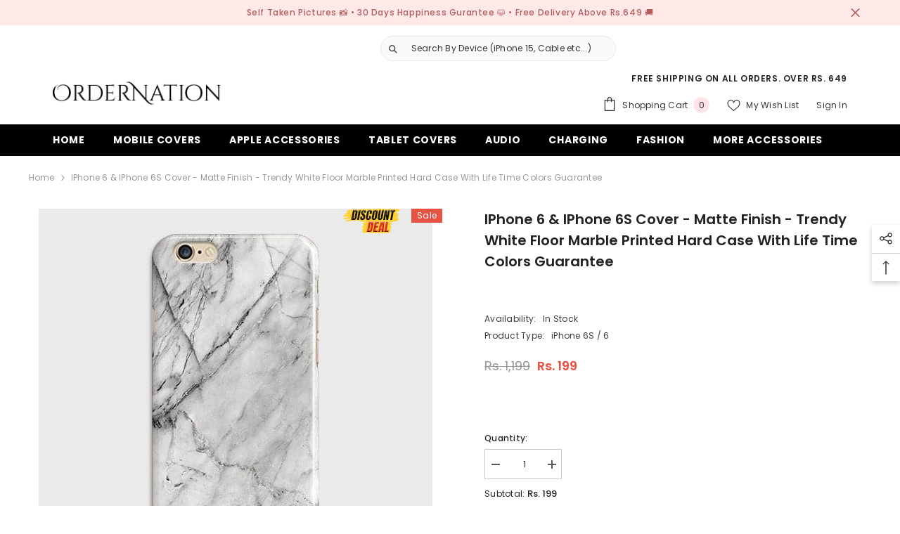

--- FILE ---
content_type: text/css
request_url: https://cdn.shopify.com/extensions/019abfa5-c65a-7b3e-b8e4-ab29c5ec2412/snap-search-185/assets/snap-search.css
body_size: 2642
content:
*,:root{--sp-tw-border-spacing-x: 0;--sp-tw-border-spacing-y: 0;--sp-tw-translate-x: 0;--sp-tw-translate-y: 0;--sp-tw-rotate: 0;--sp-tw-skew-x: 0;--sp-tw-skew-y: 0;--sp-tw-scale-x: 1;--sp-tw-scale-y: 1;--sp-tw-pan-x: ;--sp-tw-pan-y: ;--sp-tw-pinch-zoom: ;--sp-tw-scroll-snap-strictness: proximity;--sp-tw-gradient-from-position: ;--sp-tw-gradient-via-position: ;--sp-tw-gradient-to-position: ;--sp-tw-ordinal: ;--sp-tw-slashed-zero: ;--sp-tw-numeric-figure: ;--sp-tw-numeric-spacing: ;--sp-tw-numeric-fraction: ;--sp-tw-ring-inset: ;--sp-tw-ring-offset-width: 0px;--sp-tw-ring-offset-color: #fff;--sp-tw-ring-color: rgb(59 130 246 / .5);--sp-tw-ring-offset-shadow: 0 0 #0000;--sp-tw-ring-shadow: 0 0 #0000;--sp-tw-shadow: 0 0 #0000;--sp-tw-shadow-colored: 0 0 #0000;--sp-tw-blur: ;--sp-tw-brightness: ;--sp-tw-contrast: ;--sp-tw-grayscale: ;--sp-tw-hue-rotate: ;--sp-tw-invert: ;--sp-tw-saturate: ;--sp-tw-sepia: ;--sp-tw-drop-shadow: ;--sp-tw-backdrop-blur: ;--sp-tw-backdrop-brightness: ;--sp-tw-backdrop-contrast: ;--sp-tw-backdrop-grayscale: ;--sp-tw-backdrop-hue-rotate: ;--sp-tw-backdrop-invert: ;--sp-tw-backdrop-opacity: ;--sp-tw-backdrop-saturate: ;--sp-tw-backdrop-sepia: ;--sp-tw-contain-size: ;--sp-tw-contain-layout: ;--sp-tw-contain-paint: ;--sp-tw-contain-style: }::backdrop{--sp-tw-border-spacing-x: 0;--sp-tw-border-spacing-y: 0;--sp-tw-translate-x: 0;--sp-tw-translate-y: 0;--sp-tw-rotate: 0;--sp-tw-skew-x: 0;--sp-tw-skew-y: 0;--sp-tw-scale-x: 1;--sp-tw-scale-y: 1;--sp-tw-pan-x: ;--sp-tw-pan-y: ;--sp-tw-pinch-zoom: ;--sp-tw-scroll-snap-strictness: proximity;--sp-tw-gradient-from-position: ;--sp-tw-gradient-via-position: ;--sp-tw-gradient-to-position: ;--sp-tw-ordinal: ;--sp-tw-slashed-zero: ;--sp-tw-numeric-figure: ;--sp-tw-numeric-spacing: ;--sp-tw-numeric-fraction: ;--sp-tw-ring-inset: ;--sp-tw-ring-offset-width: 0px;--sp-tw-ring-offset-color: #fff;--sp-tw-ring-color: rgb(59 130 246 / .5);--sp-tw-ring-offset-shadow: 0 0 #0000;--sp-tw-ring-shadow: 0 0 #0000;--sp-tw-shadow: 0 0 #0000;--sp-tw-shadow-colored: 0 0 #0000;--sp-tw-blur: ;--sp-tw-brightness: ;--sp-tw-contrast: ;--sp-tw-grayscale: ;--sp-tw-hue-rotate: ;--sp-tw-invert: ;--sp-tw-saturate: ;--sp-tw-sepia: ;--sp-tw-drop-shadow: ;--sp-tw-backdrop-blur: ;--sp-tw-backdrop-brightness: ;--sp-tw-backdrop-contrast: ;--sp-tw-backdrop-grayscale: ;--sp-tw-backdrop-hue-rotate: ;--sp-tw-backdrop-invert: ;--sp-tw-backdrop-opacity: ;--sp-tw-backdrop-saturate: ;--sp-tw-backdrop-sepia: ;--sp-tw-contain-size: ;--sp-tw-contain-layout: ;--sp-tw-contain-paint: ;--sp-tw-contain-style: }.sp-sr-only{position:absolute;width:1px;height:1px;padding:0;margin:-1px;overflow:hidden;clip:rect(0,0,0,0);white-space:nowrap;border-width:0}.sp-pointer-events-none{pointer-events:none}.sp-pointer-events-auto{pointer-events:auto}.sp-fixed{position:fixed}.sp-absolute{position:absolute}.sp-relative{position:relative}.sp-inset-0{inset:0}.sp-inset-y-0{top:0;bottom:0}.sp-right-0{right:0}.sp-right-3{right:13.5px}.sp-top-0{top:0}.sp-top-0\.5{top:2.25px}.sp-top-3{top:13.5px}.sp-z-10{z-index:10}.sp-z-50{z-index:50}.sp-z-\[9999999999999\]{z-index:9999999999999}.sp-mx-0{margin-left:0;margin-right:0}.sp-mx-1{margin-left:4.5px;margin-right:4.5px}.sp-mx-2{margin-left:9px;margin-right:9px}.sp-mx-auto{margin-left:auto;margin-right:auto}.sp--mb-px{margin-bottom:-1px}.sp-ml-1{margin-left:4.5px}.sp-ml-2{margin-left:9px}.sp-ml-3{margin-left:13.5px}.sp-ml-4{margin-left:18px}.sp-mr-2{margin-right:9px}.sp-mr-3{margin-right:13.5px}.sp-mt-0\.5{margin-top:2.25px}.sp-mt-1{margin-top:4.5px}.sp-mt-2{margin-top:9px}.sp-mt-4{margin-top:18px}.sp-line-clamp-2{overflow:hidden;display:-webkit-box;-webkit-box-orient:vertical;-webkit-line-clamp:2}.\!sp-block{display:block!important}.\!sp-inline-block{display:inline-block!important}.sp-flex{display:flex}.sp-inline-flex{display:inline-flex}.sp-grid{display:grid}.sp-hidden{display:none}.sp-h-12{height:54px}.sp-h-5{height:22.5px}.sp-h-6{height:27px}.sp-h-8{height:36px}.sp-h-\[1px\]{height:1px}.sp-h-full{height:100%}.sp-max-h-80{max-height:360px}.sp-w-14{width:63px}.sp-w-5{width:22.5px}.sp-w-6{width:27px}.sp-w-8{width:36px}.sp-w-full{width:100%}.sp-w-screen{width:100vw}.sp-max-w-2xl{max-width:756px}.sp-max-w-full{max-width:100%}.sp-max-w-lg{max-width:576px}.sp-max-w-xl{max-width:648px}.sp-flex-none{flex:none}.sp-shrink-0{flex-shrink:0}.sp-grow{flex-grow:1}.sp-grow-0{flex-grow:0}.sp-translate-x-0{--sp-tw-translate-x: 0px;transform:translate(var(--sp-tw-translate-x),var(--sp-tw-translate-y)) rotate(var(--sp-tw-rotate)) skew(var(--sp-tw-skew-x)) skewY(var(--sp-tw-skew-y)) scaleX(var(--sp-tw-scale-x)) scaleY(var(--sp-tw-scale-y))}.sp-translate-x-full{--sp-tw-translate-x: 100%;transform:translate(var(--sp-tw-translate-x),var(--sp-tw-translate-y)) rotate(var(--sp-tw-rotate)) skew(var(--sp-tw-skew-x)) skewY(var(--sp-tw-skew-y)) scaleX(var(--sp-tw-scale-x)) scaleY(var(--sp-tw-scale-y))}.sp-scale-100{--sp-tw-scale-x: 1;--sp-tw-scale-y: 1;transform:translate(var(--sp-tw-translate-x),var(--sp-tw-translate-y)) rotate(var(--sp-tw-rotate)) skew(var(--sp-tw-skew-x)) skewY(var(--sp-tw-skew-y)) scaleX(var(--sp-tw-scale-x)) scaleY(var(--sp-tw-scale-y))}.sp-scale-95{--sp-tw-scale-x: .95;--sp-tw-scale-y: .95;transform:translate(var(--sp-tw-translate-x),var(--sp-tw-translate-y)) rotate(var(--sp-tw-rotate)) skew(var(--sp-tw-skew-x)) skewY(var(--sp-tw-skew-y)) scaleX(var(--sp-tw-scale-x)) scaleY(var(--sp-tw-scale-y))}.sp-transform{transform:translate(var(--sp-tw-translate-x),var(--sp-tw-translate-y)) rotate(var(--sp-tw-rotate)) skew(var(--sp-tw-skew-x)) skewY(var(--sp-tw-skew-y)) scaleX(var(--sp-tw-scale-x)) scaleY(var(--sp-tw-scale-y))}.sp-transform-gpu{transform:translate3d(var(--sp-tw-translate-x),var(--sp-tw-translate-y),0) rotate(var(--sp-tw-rotate)) skew(var(--sp-tw-skew-x)) skewY(var(--sp-tw-skew-y)) scaleX(var(--sp-tw-scale-x)) scaleY(var(--sp-tw-scale-y))}.sp-cursor-default{cursor:default}.sp-cursor-pointer{cursor:pointer}.sp-select-none{-webkit-user-select:none;-moz-user-select:none;user-select:none}.sp-grid-cols-1{grid-template-columns:repeat(1,minmax(0,1fr))}.sp-flex-col{flex-direction:column}.sp-flex-wrap{flex-wrap:wrap}.sp-items-start{align-items:flex-start}.sp-items-center{align-items:center}.sp-justify-start{justify-content:flex-start}.sp-justify-center{justify-content:center}.sp-justify-between{justify-content:space-between}.sp-justify-around{justify-content:space-around}.sp-gap-5{gap:22.5px}.sp-gap-x-2{-moz-column-gap:9px;column-gap:9px}.sp-space-x-0\.5>:not([hidden])~:not([hidden]){--sp-tw-space-x-reverse: 0;margin-right:calc(2.25px * var(--sp-tw-space-x-reverse));margin-left:calc(2.25px * calc(1 - var(--sp-tw-space-x-reverse)))}.sp-space-x-2>:not([hidden])~:not([hidden]){--sp-tw-space-x-reverse: 0;margin-right:calc(9px * var(--sp-tw-space-x-reverse));margin-left:calc(9px * calc(1 - var(--sp-tw-space-x-reverse)))}.sp-space-y-4>:not([hidden])~:not([hidden]){--sp-tw-space-y-reverse: 0;margin-top:calc(18px * calc(1 - var(--sp-tw-space-y-reverse)));margin-bottom:calc(18px * var(--sp-tw-space-y-reverse))}.sp-divide-y>:not([hidden])~:not([hidden]){--sp-tw-divide-y-reverse: 0;border-top-width:calc(1px * calc(1 - var(--sp-tw-divide-y-reverse)));border-bottom-width:calc(1px * var(--sp-tw-divide-y-reverse))}.\!sp-divide-gray-700>:not([hidden])~:not([hidden]){--sp-tw-divide-opacity: 1 !important;border-color:rgb(55 65 81 / var(--sp-tw-divide-opacity, 1))!important}.sp-divide-gray-200>:not([hidden])~:not([hidden]){--sp-tw-divide-opacity: 1;border-color:rgb(229 231 235 / var(--sp-tw-divide-opacity, 1))}.sp-overflow-hidden{overflow:hidden}.sp-overflow-x-auto{overflow-x:auto}.sp-overflow-y-auto{overflow-y:auto}.sp-scroll-smooth{scroll-behavior:smooth}.sp-whitespace-nowrap{white-space:nowrap}.sp-rounded{border-radius:4.5px}.sp-rounded-md{border-radius:6.75px}.sp-rounded-xl{border-radius:13.5px}.\!sp-border-0{border-width:0px!important}.sp-border{border-width:1px}.sp-border-0{border-width:0px}.\!sp-border-b{border-bottom-width:1px!important}.\!sp-border-b-2{border-bottom-width:2px!important}.\!sp-border-t{border-top-width:1px!important}.sp-border-t{border-top-width:1px}.\!sp-border-gray-100{--sp-tw-border-opacity: 1 !important;border-color:rgb(243 244 246 / var(--sp-tw-border-opacity, 1))!important}.\!sp-border-gray-200{--sp-tw-border-opacity: 1 !important;border-color:rgb(229 231 235 / var(--sp-tw-border-opacity, 1))!important}.\!sp-border-gray-500{--sp-tw-border-opacity: 1 !important;border-color:rgb(107 114 128 / var(--sp-tw-border-opacity, 1))!important}.\!sp-border-gray-700{--sp-tw-border-opacity: 1 !important;border-color:rgb(55 65 81 / var(--sp-tw-border-opacity, 1))!important}.\!sp-border-transparent{border-color:transparent!important}.sp-border-gray-200{--sp-tw-border-opacity: 1;border-color:rgb(229 231 235 / var(--sp-tw-border-opacity, 1))}.sp-border-gray-400{--sp-tw-border-opacity: 1;border-color:rgb(156 163 175 / var(--sp-tw-border-opacity, 1))}.\!sp-bg-gray-50{--sp-tw-bg-opacity: 1 !important;background-color:rgb(249 250 251 / var(--sp-tw-bg-opacity, 1))!important}.\!sp-bg-gray-800{--sp-tw-bg-opacity: 1 !important;background-color:rgb(31 41 55 / var(--sp-tw-bg-opacity, 1))!important}.\!sp-bg-gray-900{--sp-tw-bg-opacity: 1 !important;background-color:rgb(17 24 39 / var(--sp-tw-bg-opacity, 1))!important}.sp-bg-gray-100{--sp-tw-bg-opacity: 1;background-color:rgb(243 244 246 / var(--sp-tw-bg-opacity, 1))}.sp-bg-gray-50{--sp-tw-bg-opacity: 1;background-color:rgb(249 250 251 / var(--sp-tw-bg-opacity, 1))}.sp-bg-transparent{background-color:transparent}.sp-bg-white{--sp-tw-bg-opacity: 1;background-color:rgb(255 255 255 / var(--sp-tw-bg-opacity, 1))}.sp-bg-opacity-50{--sp-tw-bg-opacity: .5}.sp-p-0{padding:0}.sp-p-1{padding:4.5px}.sp-p-3{padding:13.5px}.sp-p-4{padding:18px}.\!sp-px-4{padding-left:18px!important;padding-right:18px!important}.sp-px-1{padding-left:4.5px;padding-right:4.5px}.sp-px-2{padding-left:9px;padding-right:9px}.sp-px-3{padding-left:13.5px;padding-right:13.5px}.sp-px-4{padding-left:18px;padding-right:18px}.sp-px-48{padding-left:216px;padding-right:216px}.sp-px-6{padding-left:27px;padding-right:27px}.sp-py-0{padding-top:0;padding-bottom:0}.sp-py-0\.5{padding-top:2.25px;padding-bottom:2.25px}.sp-py-2{padding-top:9px;padding-bottom:9px}.sp-py-2\.5{padding-top:11.25px;padding-bottom:11.25px}.sp-py-4{padding-top:18px;padding-bottom:18px}.sp-py-8{padding-top:36px;padding-bottom:36px}.\!sp-pt-5{padding-top:22.5px!important}.sp-pb-2{padding-bottom:9px}.sp-pb-3{padding-bottom:13.5px}.sp-pb-5{padding-bottom:22.5px}.sp-pl-4{padding-left:18px}.sp-pr-14{padding-right:63px}.sp-pr-2\.5{padding-right:11.25px}.sp-pt-8{padding-top:36px}.sp-text-center{text-align:center}.sp-font-mono{font-family:ui-monospace,SFMono-Regular,Menlo,Monaco,Consolas,Liberation Mono,Courier New,monospace}.\!sp-text-\[10px\]{font-size:10px!important}.sp-text-4xl{font-size:40.5px;line-height:45px}.sp-text-\[12px\]{font-size:12px}.sp-text-base{font-size:18px;line-height:27px}.sp-text-lg{font-size:20.25px;line-height:31.5px}.sp-text-sm{font-size:15.75px;line-height:22.5px}.sp-text-xl{font-size:22.5px;line-height:31.5px}.sp-text-xs{font-size:13.5px;line-height:18px}.sp-font-medium{font-weight:500}.sp-font-semibold{font-weight:600}.sp-lowercase{text-transform:lowercase}.sp-leading-6{line-height:27px}.sp-tracking-tight{letter-spacing:-.025em}.\!sp-text-gray-100{--sp-tw-text-opacity: 1 !important;color:rgb(243 244 246 / var(--sp-tw-text-opacity, 1))!important}.\!sp-text-gray-200{--sp-tw-text-opacity: 1 !important;color:rgb(229 231 235 / var(--sp-tw-text-opacity, 1))!important}.\!sp-text-gray-400{--sp-tw-text-opacity: 1 !important;color:rgb(156 163 175 / var(--sp-tw-text-opacity, 1))!important}.\!sp-text-gray-500{--sp-tw-text-opacity: 1 !important;color:rgb(107 114 128 / var(--sp-tw-text-opacity, 1))!important}.sp-text-gray-100{--sp-tw-text-opacity: 1;color:rgb(243 244 246 / var(--sp-tw-text-opacity, 1))}.sp-text-gray-400{--sp-tw-text-opacity: 1;color:rgb(156 163 175 / var(--sp-tw-text-opacity, 1))}.sp-text-gray-500{--sp-tw-text-opacity: 1;color:rgb(107 114 128 / var(--sp-tw-text-opacity, 1))}.sp-text-gray-600{--sp-tw-text-opacity: 1;color:rgb(75 85 99 / var(--sp-tw-text-opacity, 1))}.sp-text-gray-700{--sp-tw-text-opacity: 1;color:rgb(55 65 81 / var(--sp-tw-text-opacity, 1))}.sp-text-gray-900{--sp-tw-text-opacity: 1;color:rgb(17 24 39 / var(--sp-tw-text-opacity, 1))}.sp-text-inherit{color:inherit}.sp-line-through{text-decoration-line:line-through}.sp-no-underline{text-decoration-line:none}.sp-opacity-0{opacity:0}.sp-opacity-100{opacity:1}.sp-opacity-40{opacity:.4}.sp-opacity-50{opacity:.5}.sp-opacity-60{opacity:.6}.sp-opacity-75{opacity:.75}.\!sp-shadow-none{--sp-tw-shadow: 0 0 #0000 !important;--sp-tw-shadow-colored: 0 0 #0000 !important;box-shadow:var(--sp-tw-ring-offset-shadow, 0 0 #0000),var(--sp-tw-ring-shadow, 0 0 #0000),var(--sp-tw-shadow)!important}.sp-shadow-2xl{--sp-tw-shadow: 0 25px 50px -12px rgb(0 0 0 / .25);--sp-tw-shadow-colored: 0 25px 50px -12px var(--sp-tw-shadow-color);box-shadow:var(--sp-tw-ring-offset-shadow, 0 0 #0000),var(--sp-tw-ring-shadow, 0 0 #0000),var(--sp-tw-shadow)}.sp-outline-none{outline:2px solid transparent;outline-offset:2px}.sp-backdrop-blur-sm{--sp-tw-backdrop-blur: blur(4px);-webkit-backdrop-filter:var(--sp-tw-backdrop-blur) var(--sp-tw-backdrop-brightness) var(--sp-tw-backdrop-contrast) var(--sp-tw-backdrop-grayscale) var(--sp-tw-backdrop-hue-rotate) var(--sp-tw-backdrop-invert) var(--sp-tw-backdrop-opacity) var(--sp-tw-backdrop-saturate) var(--sp-tw-backdrop-sepia);backdrop-filter:var(--sp-tw-backdrop-blur) var(--sp-tw-backdrop-brightness) var(--sp-tw-backdrop-contrast) var(--sp-tw-backdrop-grayscale) var(--sp-tw-backdrop-hue-rotate) var(--sp-tw-backdrop-invert) var(--sp-tw-backdrop-opacity) var(--sp-tw-backdrop-saturate) var(--sp-tw-backdrop-sepia)}.sp-transition{transition-property:color,background-color,border-color,text-decoration-color,fill,stroke,opacity,box-shadow,transform,filter,backdrop-filter;transition-timing-function:cubic-bezier(.4,0,.2,1);transition-duration:.15s}.sp-transition-all{transition-property:all;transition-timing-function:cubic-bezier(.4,0,.2,1);transition-duration:.15s}.sp-transition-opacity{transition-property:opacity;transition-timing-function:cubic-bezier(.4,0,.2,1);transition-duration:.15s}.sp-duration-200{transition-duration:.2s}.sp-duration-300{transition-duration:.3s}.sp-duration-500{transition-duration:.5s}.sp-duration-700{transition-duration:.7s}.sp-ease-in{transition-timing-function:cubic-bezier(.4,0,1,1)}.sp-ease-in-out{transition-timing-function:cubic-bezier(.4,0,.2,1)}.sp-ease-out{transition-timing-function:cubic-bezier(0,0,.2,1)}.search-modal{display:none}details[open] .header__icon-close{display:none!important}.snap-search *{border-width:0;border-style:solid}.snap-search ol,.snap-search ul{list-style:none;margin:0;padding:0}.snap-search .sp-results a{transition:none!important}.snap-search .category-divider{position:relative}.snap-search .category-divider{margin-top:4.5px;margin-bottom:4.5px}.snap-search .category-divider{display:flex}.snap-search .sp-search-input{font-family:var(--font-body-family)}.snap-search svg.sp-icon{fill:none}.snap-search kbd{font-size:12px!important;font-weight:400!important;text-wrap:nowrap!important;align-items:center!important;justify-content:center!important;padding-bottom:2px!important;border-radius:2px!important;background:linear-gradient(-225deg,#d5dbe4,#f8f8f8)!important;box-shadow:inset 0 -2px #cdcde6,inset 0 0 1px 1px #fff,0 1px 2px 1px #1e235a4d!important}.snap-search kbd code{background-color:transparent!important;color:inherit!important;text-wrap:nowrap!important}.placeholder\:sp-text-gray-400::-moz-placeholder{--sp-tw-text-opacity: 1;color:rgb(156 163 175 / var(--sp-tw-text-opacity, 1))}.placeholder\:sp-text-gray-400::placeholder{--sp-tw-text-opacity: 1;color:rgb(156 163 175 / var(--sp-tw-text-opacity, 1))}.hover\:\!sp-border-gray-100:hover{--sp-tw-border-opacity: 1 !important;border-color:rgb(243 244 246 / var(--sp-tw-border-opacity, 1))!important}.hover\:\!sp-border-gray-300:hover{--sp-tw-border-opacity: 1 !important;border-color:rgb(209 213 219 / var(--sp-tw-border-opacity, 1))!important}.hover\:\!sp-border-gray-400:hover{--sp-tw-border-opacity: 1 !important;border-color:rgb(156 163 175 / var(--sp-tw-border-opacity, 1))!important}.hover\:\!sp-border-gray-600:hover{--sp-tw-border-opacity: 1 !important;border-color:rgb(75 85 99 / var(--sp-tw-border-opacity, 1))!important}.hover\:\!sp-text-gray-100:hover{--sp-tw-text-opacity: 1 !important;color:rgb(243 244 246 / var(--sp-tw-text-opacity, 1))!important}.hover\:sp-text-gray-100:hover{--sp-tw-text-opacity: 1;color:rgb(243 244 246 / var(--sp-tw-text-opacity, 1))}.hover\:sp-text-gray-500:hover{--sp-tw-text-opacity: 1;color:rgb(107 114 128 / var(--sp-tw-text-opacity, 1))}.hover\:sp-text-gray-700:hover{--sp-tw-text-opacity: 1;color:rgb(55 65 81 / var(--sp-tw-text-opacity, 1))}.focus\:sp-shadow-none:focus{--sp-tw-shadow: 0 0 #0000;--sp-tw-shadow-colored: 0 0 #0000;box-shadow:var(--sp-tw-ring-offset-shadow, 0 0 #0000),var(--sp-tw-ring-shadow, 0 0 #0000),var(--sp-tw-shadow)}.focus\:sp-outline-none:focus{outline:2px solid transparent;outline-offset:2px}.focus\:sp-ring-0:focus{--sp-tw-ring-offset-shadow: var(--sp-tw-ring-inset) 0 0 0 var(--sp-tw-ring-offset-width) var(--sp-tw-ring-offset-color);--sp-tw-ring-shadow: var(--sp-tw-ring-inset) 0 0 0 calc(0px + var(--sp-tw-ring-offset-width)) var(--sp-tw-ring-color);box-shadow:var(--sp-tw-ring-offset-shadow),var(--sp-tw-ring-shadow),var(--sp-tw-shadow, 0 0 #0000)}@media(min-width:640px){.sm\:sp-ml-4{margin-left:18px}.sm\:\!sp-inline-block{display:inline-block!important}.sm\:\!sp-flex{display:flex!important}.sm\:sp-flex{display:flex}.sm\:sp-h-8{height:36px}.sm\:sp-w-8{width:36px}.sm\:sp-justify-between{justify-content:space-between}.sm\:sp-p-5{padding:22.5px}.sm\:\!sp-px-8{padding-left:36px!important;padding-right:36px!important}.sm\:sp-px-12{padding-left:54px;padding-right:54px}.sm\:sp-px-8{padding-left:36px;padding-right:36px}.sm\:sp-pl-2{padding-left:9px}.sm\:sp-pr-14{padding-right:63px}.sm\:sp-pt-12{padding-top:54px}.sm\:sp-text-2xl{font-size:27px;line-height:36px}.sm\:sp-duration-700{transition-duration:.7s}}@media(min-width:768px){.md\:sp-right-4{right:18px}.md\:sp-top-4{top:18px}.md\:sp-h-8{height:36px}.md\:sp-w-1\/2{width:50%}.md\:sp-w-8{width:36px}.md\:sp-gap-x-5{-moz-column-gap:22.5px;column-gap:22.5px}.md\:sp-p-20{padding:90px}.md\:\!sp-px-12{padding-left:54px!important;padding-right:54px!important}.md\:sp-px-12{padding-left:54px;padding-right:54px}.md\:\!sp-pt-8{padding-top:36px!important}.md\:sp-pl-16{padding-left:72px}.md\:sp-text-3xl{font-size:33.75px;line-height:40.5px}}@media(min-width:1024px){.lg\:sp-grid-cols-2{grid-template-columns:repeat(2,minmax(0,1fr))}.lg\:sp-gap-6{gap:27px}.lg\:sp-p-0{padding:0}.lg\:sp-pb-2{padding-bottom:9px}.lg\:sp-text-4xl{font-size:40.5px;line-height:45px}}@media(min-width:1280px){.xl\:sp-gap-12{gap:54px}.xl\:\!sp-px-24{padding-left:108px!important;padding-right:108px!important}.xl\:sp-px-24{padding-left:108px;padding-right:108px}}@media(min-width:1536px){.\32xl\:sp-grid-cols-2{grid-template-columns:repeat(2,minmax(0,1fr))}.\32xl\:sp-grid-cols-3{grid-template-columns:repeat(3,minmax(0,1fr))}.\32xl\:\!sp-px-48{padding-left:216px!important;padding-right:216px!important}.\32xl\:sp-px-48{padding-left:216px;padding-right:216px}}


--- FILE ---
content_type: text/javascript
request_url: https://www.ordernation.com/cdn/shop/t/36/assets/custom.js?v=142666117321555217051732293440
body_size: -662
content:
//# sourceMappingURL=/cdn/shop/t/36/assets/custom.js.map?v=142666117321555217051732293440


--- FILE ---
content_type: text/javascript
request_url: https://cdn.shopify.com/extensions/0199767f-28e2-7d08-a330-ead3acf1e056/toastibar-15/assets/mps-toastibar.min.js
body_size: -483
content:
(()=>{if(void 0!==window.TB_FILE_PATH){var e="https://toastibar-cdn.makeprosimp.com/",t=window.TB_FILE_PATH,n=document.createElement("script");n.async=!0,n.src=e+"v1/extensions/"+t+"/caller.min.js",document.body.appendChild(n);try{setTimeout((function(){try{var n=t.split("/"),o="undefined"!=typeof Shopify&&Shopify.designMode?"&designMode=true":"";fetch(e+"v1/check-count?shop="+n[0]+"&tkn="+n[1]+o)}catch(e){}}),1e4)}catch(e){}}})();